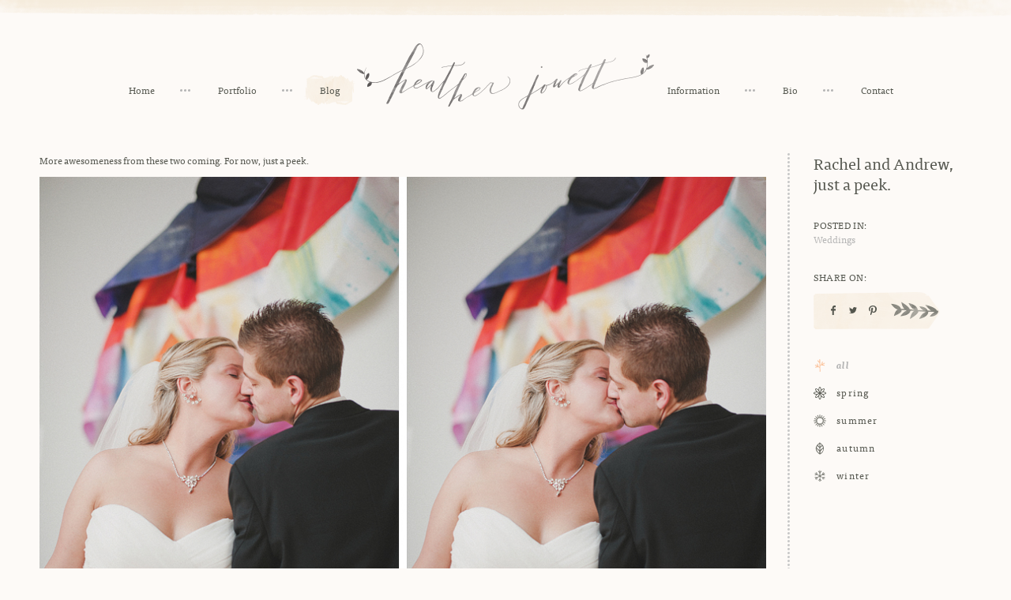

--- FILE ---
content_type: text/html; charset=UTF-8
request_url: https://heatherjowett.com/rachel-and-andrew-just-a-peek/
body_size: 16475
content:
<!DOCTYPE html>
<!--[if IE 6]>
<html id="ie6" class="ie" lang="en-US">
<![endif]-->
<!--[if IE 7]>
<html id="ie7" class="ie" lang="en-US">
<![endif]-->
<!--[if IE 8]>
<html id="ie8" class="ie" lang="en-US">
<![endif]-->
<!--[if !(IE 6) | !(IE 7) | !(IE 8)  ]><!-->
<html lang="en-US">
<!--<![endif]-->
<head>
<meta charset="UTF-8" />
<script type="text/javascript">
/* <![CDATA[ */
var gform;gform||(document.addEventListener("gform_main_scripts_loaded",function(){gform.scriptsLoaded=!0}),document.addEventListener("gform/theme/scripts_loaded",function(){gform.themeScriptsLoaded=!0}),window.addEventListener("DOMContentLoaded",function(){gform.domLoaded=!0}),gform={domLoaded:!1,scriptsLoaded:!1,themeScriptsLoaded:!1,isFormEditor:()=>"function"==typeof InitializeEditor,callIfLoaded:function(o){return!(!gform.domLoaded||!gform.scriptsLoaded||!gform.themeScriptsLoaded&&!gform.isFormEditor()||(gform.isFormEditor()&&console.warn("The use of gform.initializeOnLoaded() is deprecated in the form editor context and will be removed in Gravity Forms 3.1."),o(),0))},initializeOnLoaded:function(o){gform.callIfLoaded(o)||(document.addEventListener("gform_main_scripts_loaded",()=>{gform.scriptsLoaded=!0,gform.callIfLoaded(o)}),document.addEventListener("gform/theme/scripts_loaded",()=>{gform.themeScriptsLoaded=!0,gform.callIfLoaded(o)}),window.addEventListener("DOMContentLoaded",()=>{gform.domLoaded=!0,gform.callIfLoaded(o)}))},hooks:{action:{},filter:{}},addAction:function(o,r,e,t){gform.addHook("action",o,r,e,t)},addFilter:function(o,r,e,t){gform.addHook("filter",o,r,e,t)},doAction:function(o){gform.doHook("action",o,arguments)},applyFilters:function(o){return gform.doHook("filter",o,arguments)},removeAction:function(o,r){gform.removeHook("action",o,r)},removeFilter:function(o,r,e){gform.removeHook("filter",o,r,e)},addHook:function(o,r,e,t,n){null==gform.hooks[o][r]&&(gform.hooks[o][r]=[]);var d=gform.hooks[o][r];null==n&&(n=r+"_"+d.length),gform.hooks[o][r].push({tag:n,callable:e,priority:t=null==t?10:t})},doHook:function(r,o,e){var t;if(e=Array.prototype.slice.call(e,1),null!=gform.hooks[r][o]&&((o=gform.hooks[r][o]).sort(function(o,r){return o.priority-r.priority}),o.forEach(function(o){"function"!=typeof(t=o.callable)&&(t=window[t]),"action"==r?t.apply(null,e):e[0]=t.apply(null,e)})),"filter"==r)return e[0]},removeHook:function(o,r,t,n){var e;null!=gform.hooks[o][r]&&(e=(e=gform.hooks[o][r]).filter(function(o,r,e){return!!(null!=n&&n!=o.tag||null!=t&&t!=o.priority)}),gform.hooks[o][r]=e)}});
/* ]]> */
</script>

<meta name="viewport" content="width=device-width,initial-scale=1">
<meta name="apple-mobile-web-app-capable" content="yes">
<meta name="apple-mobile-web-app-status-bar-style" content="black">
<meta name="apple-mobile-web-app-title" content="">
<meta property="og:image" content="http://heatherjowett.com//wp-content/uploads/2011/08/Ann.Arbor_.Art_.Museum.Wedding.jpg" />
<meta property="og:title" content="Rachel and Andrew, just a peek. | Detroit Fine Wedding Photographer Heather Jowett">
<meta property="og:type" content="article" />
<meta property="og:url" content="https://heatherjowett.com/rachel-and-andrew-just-a-peek/">
<meta name="twitter:url" content="https://heatherjowett.com/rachel-and-andrew-just-a-peek/">
<meta name="twitter:title" content="Rachel and Andrew, just a peek. | Detroit Fine Wedding Photographer Heather Jowett">
<meta name="twitter:image" content="http://heatherjowett.com//wp-content/uploads/2011/08/Ann.Arbor_.Art_.Museum.Wedding.jpg">
<title>Rachel and Andrew, just a peek. - Detroit Fine Wedding Photographer Heather Jowett</title>
<link rel="profile" href="http://gmpg.org/xfn/11" />
<link rel="stylesheet" type="text/css" media="all" href="https://heatherjowett.com/wp-content/themes/jowett/css/normalize.css" />
<link rel="stylesheet" type="text/css" media="all" href="https://heatherjowett.com/wp-content/themes/jowett/css/slick.css" />
<link rel="stylesheet" type="text/css" media="all" href="https://heatherjowett.com/wp-content/themes/jowett/style.css" />
<link rel="shortcut icon" href="https://heatherjowett.com/wp-content/themes/jowett/favicon.ico?v=2">
<link rel="apple-touch-icon-precomposed" href="https://heatherjowett.com/wp-content/themes/jowett/apple-touch-icon-precomposed.png?v=2">
<link rel="pingback" href="https://heatherjowett.com/xmlrpc.php" />
<link rel="alternate" type="application/rss+xml" title="Detroit Fine Wedding Photographer Heather Jowett RSS Feed" href="https://heatherjowett.com/feed/rss/" />
<script src="//ajax.googleapis.com/ajax/libs/jquery/1.10.2/jquery.min.js"></script>
<script>!window.jQuery && document.write('<script src="https://heatherjowett.com/wp-content/themes/jowett/js/libs/jquery.1.10.2.min.js"><\/script>')</script>
<meta name='robots' content='index, follow, max-image-preview:large, max-snippet:-1, max-video-preview:-1' />
	<style>img:is([sizes="auto" i], [sizes^="auto," i]) { contain-intrinsic-size: 3000px 1500px }</style>
	
	<!-- This site is optimized with the Yoast SEO plugin v26.8 - https://yoast.com/product/yoast-seo-wordpress/ -->
	<link rel="canonical" href="https://heatherjowett.com/rachel-and-andrew-just-a-peek/" />
	<meta property="og:locale" content="en_US" />
	<meta property="og:type" content="article" />
	<meta property="og:title" content="Rachel and Andrew, just a peek. - Detroit Fine Wedding Photographer Heather Jowett" />
	<meta property="og:description" content="More awesomeness from these two coming. For now, just a peek." />
	<meta property="og:url" content="https://heatherjowett.com/rachel-and-andrew-just-a-peek/" />
	<meta property="og:site_name" content="Detroit Fine Wedding Photographer Heather Jowett" />
	<meta property="article:published_time" content="2011-08-15T03:05:06+00:00" />
	<meta property="og:image" content="http://heatherjowett.com//wp-content/uploads/2011/08/Ann.Arbor_.Art_.Museum.Wedding.jpg" />
	<meta name="author" content="Heather" />
	<meta name="twitter:card" content="summary_large_image" />
	<meta name="twitter:label1" content="Written by" />
	<meta name="twitter:data1" content="Heather" />
	<script type="application/ld+json" class="yoast-schema-graph">{"@context":"https://schema.org","@graph":[{"@type":"Article","@id":"https://heatherjowett.com/rachel-and-andrew-just-a-peek/#article","isPartOf":{"@id":"https://heatherjowett.com/rachel-and-andrew-just-a-peek/"},"author":{"name":"Heather","@id":"https://heatherjowett.com/#/schema/person/3aa00eea39e414f5ccca6a66dc53127a"},"headline":"Rachel and Andrew, just a peek.","datePublished":"2011-08-15T03:05:06+00:00","mainEntityOfPage":{"@id":"https://heatherjowett.com/rachel-and-andrew-just-a-peek/"},"wordCount":17,"commentCount":1,"publisher":{"@id":"https://heatherjowett.com/#/schema/person/3aa00eea39e414f5ccca6a66dc53127a"},"image":{"@id":"https://heatherjowett.com/rachel-and-andrew-just-a-peek/#primaryimage"},"thumbnailUrl":"http://heatherjowett.com//wp-content/uploads/2011/08/Ann.Arbor_.Art_.Museum.Wedding.jpg","articleSection":["Weddings"],"inLanguage":"en-US","potentialAction":[{"@type":"CommentAction","name":"Comment","target":["https://heatherjowett.com/rachel-and-andrew-just-a-peek/#respond"]}]},{"@type":"WebPage","@id":"https://heatherjowett.com/rachel-and-andrew-just-a-peek/","url":"https://heatherjowett.com/rachel-and-andrew-just-a-peek/","name":"Rachel and Andrew, just a peek. - Detroit Fine Wedding Photographer Heather Jowett","isPartOf":{"@id":"https://heatherjowett.com/#website"},"primaryImageOfPage":{"@id":"https://heatherjowett.com/rachel-and-andrew-just-a-peek/#primaryimage"},"image":{"@id":"https://heatherjowett.com/rachel-and-andrew-just-a-peek/#primaryimage"},"thumbnailUrl":"http://heatherjowett.com//wp-content/uploads/2011/08/Ann.Arbor_.Art_.Museum.Wedding.jpg","datePublished":"2011-08-15T03:05:06+00:00","breadcrumb":{"@id":"https://heatherjowett.com/rachel-and-andrew-just-a-peek/#breadcrumb"},"inLanguage":"en-US","potentialAction":[{"@type":"ReadAction","target":["https://heatherjowett.com/rachel-and-andrew-just-a-peek/"]}]},{"@type":"ImageObject","inLanguage":"en-US","@id":"https://heatherjowett.com/rachel-and-andrew-just-a-peek/#primaryimage","url":"http://heatherjowett.com//wp-content/uploads/2011/08/Ann.Arbor_.Art_.Museum.Wedding.jpg","contentUrl":"http://heatherjowett.com//wp-content/uploads/2011/08/Ann.Arbor_.Art_.Museum.Wedding.jpg"},{"@type":"BreadcrumbList","@id":"https://heatherjowett.com/rachel-and-andrew-just-a-peek/#breadcrumb","itemListElement":[{"@type":"ListItem","position":1,"name":"Home","item":"https://heatherjowett.com/"},{"@type":"ListItem","position":2,"name":"Blog","item":"https://heatherjowett.com/blog/"},{"@type":"ListItem","position":3,"name":"Rachel and Andrew, just a peek."}]},{"@type":"WebSite","@id":"https://heatherjowett.com/#website","url":"https://heatherjowett.com/","name":"Detroit Fine Wedding Photographer Heather Jowett","description":"Documentary Detroit Wedding Photographer Serving Michigan and Beyond.","publisher":{"@id":"https://heatherjowett.com/#/schema/person/3aa00eea39e414f5ccca6a66dc53127a"},"potentialAction":[{"@type":"SearchAction","target":{"@type":"EntryPoint","urlTemplate":"https://heatherjowett.com/?s={search_term_string}"},"query-input":{"@type":"PropertyValueSpecification","valueRequired":true,"valueName":"search_term_string"}}],"inLanguage":"en-US"},{"@type":["Person","Organization"],"@id":"https://heatherjowett.com/#/schema/person/3aa00eea39e414f5ccca6a66dc53127a","name":"Heather","image":{"@type":"ImageObject","inLanguage":"en-US","@id":"https://heatherjowett.com/#/schema/person/image/","url":"https://heatherjowett.com/wp-content/uploads/style-cloud-logos/Heather Jowett logo dark.png","contentUrl":"https://heatherjowett.com/wp-content/uploads/style-cloud-logos/Heather Jowett logo dark.png","width":1030,"height":230,"caption":"Heather"},"logo":{"@id":"https://heatherjowett.com/#/schema/person/image/"},"sameAs":["http://heatherjowett.com","@heather.jowett"],"url":"https://heatherjowett.com/author/hj_admin/"}]}</script>
	<!-- / Yoast SEO plugin. -->


<style id='wp-emoji-styles-inline-css' type='text/css'>

	img.wp-smiley, img.emoji {
		display: inline !important;
		border: none !important;
		box-shadow: none !important;
		height: 1em !important;
		width: 1em !important;
		margin: 0 0.07em !important;
		vertical-align: -0.1em !important;
		background: none !important;
		padding: 0 !important;
	}
</style>
<link rel='stylesheet' id='wp-block-library-css' href='https://heatherjowett.com/wp-includes/css/dist/block-library/style.min.css?ver=6.8.3' type='text/css' media='all' />
<style id='classic-theme-styles-inline-css' type='text/css'>
/*! This file is auto-generated */
.wp-block-button__link{color:#fff;background-color:#32373c;border-radius:9999px;box-shadow:none;text-decoration:none;padding:calc(.667em + 2px) calc(1.333em + 2px);font-size:1.125em}.wp-block-file__button{background:#32373c;color:#fff;text-decoration:none}
</style>
<link rel='stylesheet' id='style-cloud/block-editor-animations-css' href='https://heatherjowett.com/wp-content/plugins/style-cloud/dist/block-editor/index.css?ver=1.5.7' type='text/css' media='all' />
<style id='global-styles-inline-css' type='text/css'>
:root{--wp--preset--aspect-ratio--square: 1;--wp--preset--aspect-ratio--4-3: 4/3;--wp--preset--aspect-ratio--3-4: 3/4;--wp--preset--aspect-ratio--3-2: 3/2;--wp--preset--aspect-ratio--2-3: 2/3;--wp--preset--aspect-ratio--16-9: 16/9;--wp--preset--aspect-ratio--9-16: 9/16;--wp--preset--color--black: #000000;--wp--preset--color--cyan-bluish-gray: #abb8c3;--wp--preset--color--white: #ffffff;--wp--preset--color--pale-pink: #f78da7;--wp--preset--color--vivid-red: #cf2e2e;--wp--preset--color--luminous-vivid-orange: #ff6900;--wp--preset--color--luminous-vivid-amber: #fcb900;--wp--preset--color--light-green-cyan: #7bdcb5;--wp--preset--color--vivid-green-cyan: #00d084;--wp--preset--color--pale-cyan-blue: #8ed1fc;--wp--preset--color--vivid-cyan-blue: #0693e3;--wp--preset--color--vivid-purple: #9b51e0;--wp--preset--gradient--vivid-cyan-blue-to-vivid-purple: linear-gradient(135deg,rgba(6,147,227,1) 0%,rgb(155,81,224) 100%);--wp--preset--gradient--light-green-cyan-to-vivid-green-cyan: linear-gradient(135deg,rgb(122,220,180) 0%,rgb(0,208,130) 100%);--wp--preset--gradient--luminous-vivid-amber-to-luminous-vivid-orange: linear-gradient(135deg,rgba(252,185,0,1) 0%,rgba(255,105,0,1) 100%);--wp--preset--gradient--luminous-vivid-orange-to-vivid-red: linear-gradient(135deg,rgba(255,105,0,1) 0%,rgb(207,46,46) 100%);--wp--preset--gradient--very-light-gray-to-cyan-bluish-gray: linear-gradient(135deg,rgb(238,238,238) 0%,rgb(169,184,195) 100%);--wp--preset--gradient--cool-to-warm-spectrum: linear-gradient(135deg,rgb(74,234,220) 0%,rgb(151,120,209) 20%,rgb(207,42,186) 40%,rgb(238,44,130) 60%,rgb(251,105,98) 80%,rgb(254,248,76) 100%);--wp--preset--gradient--blush-light-purple: linear-gradient(135deg,rgb(255,206,236) 0%,rgb(152,150,240) 100%);--wp--preset--gradient--blush-bordeaux: linear-gradient(135deg,rgb(254,205,165) 0%,rgb(254,45,45) 50%,rgb(107,0,62) 100%);--wp--preset--gradient--luminous-dusk: linear-gradient(135deg,rgb(255,203,112) 0%,rgb(199,81,192) 50%,rgb(65,88,208) 100%);--wp--preset--gradient--pale-ocean: linear-gradient(135deg,rgb(255,245,203) 0%,rgb(182,227,212) 50%,rgb(51,167,181) 100%);--wp--preset--gradient--electric-grass: linear-gradient(135deg,rgb(202,248,128) 0%,rgb(113,206,126) 100%);--wp--preset--gradient--midnight: linear-gradient(135deg,rgb(2,3,129) 0%,rgb(40,116,252) 100%);--wp--preset--font-size--small: 13px;--wp--preset--font-size--medium: 20px;--wp--preset--font-size--large: 36px;--wp--preset--font-size--x-large: 42px;--wp--preset--spacing--20: 0.44rem;--wp--preset--spacing--30: 0.67rem;--wp--preset--spacing--40: 1rem;--wp--preset--spacing--50: 1.5rem;--wp--preset--spacing--60: 2.25rem;--wp--preset--spacing--70: 3.38rem;--wp--preset--spacing--80: 5.06rem;--wp--preset--shadow--natural: 6px 6px 9px rgba(0, 0, 0, 0.2);--wp--preset--shadow--deep: 12px 12px 50px rgba(0, 0, 0, 0.4);--wp--preset--shadow--sharp: 6px 6px 0px rgba(0, 0, 0, 0.2);--wp--preset--shadow--outlined: 6px 6px 0px -3px rgba(255, 255, 255, 1), 6px 6px rgba(0, 0, 0, 1);--wp--preset--shadow--crisp: 6px 6px 0px rgba(0, 0, 0, 1);}:where(.is-layout-flex){gap: 0.5em;}:where(.is-layout-grid){gap: 0.5em;}body .is-layout-flex{display: flex;}.is-layout-flex{flex-wrap: wrap;align-items: center;}.is-layout-flex > :is(*, div){margin: 0;}body .is-layout-grid{display: grid;}.is-layout-grid > :is(*, div){margin: 0;}:where(.wp-block-columns.is-layout-flex){gap: 2em;}:where(.wp-block-columns.is-layout-grid){gap: 2em;}:where(.wp-block-post-template.is-layout-flex){gap: 1.25em;}:where(.wp-block-post-template.is-layout-grid){gap: 1.25em;}.has-black-color{color: var(--wp--preset--color--black) !important;}.has-cyan-bluish-gray-color{color: var(--wp--preset--color--cyan-bluish-gray) !important;}.has-white-color{color: var(--wp--preset--color--white) !important;}.has-pale-pink-color{color: var(--wp--preset--color--pale-pink) !important;}.has-vivid-red-color{color: var(--wp--preset--color--vivid-red) !important;}.has-luminous-vivid-orange-color{color: var(--wp--preset--color--luminous-vivid-orange) !important;}.has-luminous-vivid-amber-color{color: var(--wp--preset--color--luminous-vivid-amber) !important;}.has-light-green-cyan-color{color: var(--wp--preset--color--light-green-cyan) !important;}.has-vivid-green-cyan-color{color: var(--wp--preset--color--vivid-green-cyan) !important;}.has-pale-cyan-blue-color{color: var(--wp--preset--color--pale-cyan-blue) !important;}.has-vivid-cyan-blue-color{color: var(--wp--preset--color--vivid-cyan-blue) !important;}.has-vivid-purple-color{color: var(--wp--preset--color--vivid-purple) !important;}.has-black-background-color{background-color: var(--wp--preset--color--black) !important;}.has-cyan-bluish-gray-background-color{background-color: var(--wp--preset--color--cyan-bluish-gray) !important;}.has-white-background-color{background-color: var(--wp--preset--color--white) !important;}.has-pale-pink-background-color{background-color: var(--wp--preset--color--pale-pink) !important;}.has-vivid-red-background-color{background-color: var(--wp--preset--color--vivid-red) !important;}.has-luminous-vivid-orange-background-color{background-color: var(--wp--preset--color--luminous-vivid-orange) !important;}.has-luminous-vivid-amber-background-color{background-color: var(--wp--preset--color--luminous-vivid-amber) !important;}.has-light-green-cyan-background-color{background-color: var(--wp--preset--color--light-green-cyan) !important;}.has-vivid-green-cyan-background-color{background-color: var(--wp--preset--color--vivid-green-cyan) !important;}.has-pale-cyan-blue-background-color{background-color: var(--wp--preset--color--pale-cyan-blue) !important;}.has-vivid-cyan-blue-background-color{background-color: var(--wp--preset--color--vivid-cyan-blue) !important;}.has-vivid-purple-background-color{background-color: var(--wp--preset--color--vivid-purple) !important;}.has-black-border-color{border-color: var(--wp--preset--color--black) !important;}.has-cyan-bluish-gray-border-color{border-color: var(--wp--preset--color--cyan-bluish-gray) !important;}.has-white-border-color{border-color: var(--wp--preset--color--white) !important;}.has-pale-pink-border-color{border-color: var(--wp--preset--color--pale-pink) !important;}.has-vivid-red-border-color{border-color: var(--wp--preset--color--vivid-red) !important;}.has-luminous-vivid-orange-border-color{border-color: var(--wp--preset--color--luminous-vivid-orange) !important;}.has-luminous-vivid-amber-border-color{border-color: var(--wp--preset--color--luminous-vivid-amber) !important;}.has-light-green-cyan-border-color{border-color: var(--wp--preset--color--light-green-cyan) !important;}.has-vivid-green-cyan-border-color{border-color: var(--wp--preset--color--vivid-green-cyan) !important;}.has-pale-cyan-blue-border-color{border-color: var(--wp--preset--color--pale-cyan-blue) !important;}.has-vivid-cyan-blue-border-color{border-color: var(--wp--preset--color--vivid-cyan-blue) !important;}.has-vivid-purple-border-color{border-color: var(--wp--preset--color--vivid-purple) !important;}.has-vivid-cyan-blue-to-vivid-purple-gradient-background{background: var(--wp--preset--gradient--vivid-cyan-blue-to-vivid-purple) !important;}.has-light-green-cyan-to-vivid-green-cyan-gradient-background{background: var(--wp--preset--gradient--light-green-cyan-to-vivid-green-cyan) !important;}.has-luminous-vivid-amber-to-luminous-vivid-orange-gradient-background{background: var(--wp--preset--gradient--luminous-vivid-amber-to-luminous-vivid-orange) !important;}.has-luminous-vivid-orange-to-vivid-red-gradient-background{background: var(--wp--preset--gradient--luminous-vivid-orange-to-vivid-red) !important;}.has-very-light-gray-to-cyan-bluish-gray-gradient-background{background: var(--wp--preset--gradient--very-light-gray-to-cyan-bluish-gray) !important;}.has-cool-to-warm-spectrum-gradient-background{background: var(--wp--preset--gradient--cool-to-warm-spectrum) !important;}.has-blush-light-purple-gradient-background{background: var(--wp--preset--gradient--blush-light-purple) !important;}.has-blush-bordeaux-gradient-background{background: var(--wp--preset--gradient--blush-bordeaux) !important;}.has-luminous-dusk-gradient-background{background: var(--wp--preset--gradient--luminous-dusk) !important;}.has-pale-ocean-gradient-background{background: var(--wp--preset--gradient--pale-ocean) !important;}.has-electric-grass-gradient-background{background: var(--wp--preset--gradient--electric-grass) !important;}.has-midnight-gradient-background{background: var(--wp--preset--gradient--midnight) !important;}.has-small-font-size{font-size: var(--wp--preset--font-size--small) !important;}.has-medium-font-size{font-size: var(--wp--preset--font-size--medium) !important;}.has-large-font-size{font-size: var(--wp--preset--font-size--large) !important;}.has-x-large-font-size{font-size: var(--wp--preset--font-size--x-large) !important;}
:where(.wp-block-post-template.is-layout-flex){gap: 1.25em;}:where(.wp-block-post-template.is-layout-grid){gap: 1.25em;}
:where(.wp-block-columns.is-layout-flex){gap: 2em;}:where(.wp-block-columns.is-layout-grid){gap: 2em;}
:root :where(.wp-block-pullquote){font-size: 1.5em;line-height: 1.6;}
</style>
<link rel='stylesheet' id='style-cloud/public-css' href='https://heatherjowett.com/wp-content/plugins/style-cloud/dist/public/index.css?ver=1.5.7' type='text/css' media='all' />
<style id='kadence-blocks-global-variables-inline-css' type='text/css'>
:root {--global-kb-font-size-sm:clamp(0.8rem, 0.73rem + 0.217vw, 0.9rem);--global-kb-font-size-md:clamp(1.1rem, 0.995rem + 0.326vw, 1.25rem);--global-kb-font-size-lg:clamp(1.75rem, 1.576rem + 0.543vw, 2rem);--global-kb-font-size-xl:clamp(2.25rem, 1.728rem + 1.63vw, 3rem);--global-kb-font-size-xxl:clamp(2.5rem, 1.456rem + 3.26vw, 4rem);--global-kb-font-size-xxxl:clamp(2.75rem, 0.489rem + 7.065vw, 6rem);}:root {--global-palette1: #3182CE;--global-palette2: #2B6CB0;--global-palette3: #1A202C;--global-palette4: #2D3748;--global-palette5: #4A5568;--global-palette6: #718096;--global-palette7: #EDF2F7;--global-palette8: #F7FAFC;--global-palette9: #ffffff;}
</style>
<script type="text/javascript" src="https://heatherjowett.com/wp-includes/js/jquery/jquery.min.js?ver=3.7.1" id="jquery-core-js"></script>
<script type="text/javascript" src="https://heatherjowett.com/wp-includes/js/jquery/jquery-migrate.min.js?ver=3.4.1" id="jquery-migrate-js"></script>
<script type="text/javascript" src="https://heatherjowett.com/wp-content/plugins/style-cloud/dist/public/index.js?ver=1.5.7" id="style-cloud/public-js"></script>
<link rel="https://api.w.org/" href="https://heatherjowett.com/wp-json/" /><link rel="alternate" title="JSON" type="application/json" href="https://heatherjowett.com/wp-json/wp/v2/posts/839" /><link rel='shortlink' href='https://heatherjowett.com/?p=839' />
<link rel="alternate" title="oEmbed (JSON)" type="application/json+oembed" href="https://heatherjowett.com/wp-json/oembed/1.0/embed?url=https%3A%2F%2Fheatherjowett.com%2Frachel-and-andrew-just-a-peek%2F" />
<link rel="alternate" title="oEmbed (XML)" type="text/xml+oembed" href="https://heatherjowett.com/wp-json/oembed/1.0/embed?url=https%3A%2F%2Fheatherjowett.com%2Frachel-and-andrew-just-a-peek%2F&#038;format=xml" />
<script src="https://heatherjowett.com/wp-content/themes/jowett/js/libs/modernizr-2.6.2-respond-1.1.0.min.js"></script>
<!--[if lt IE 9]>
<script type="text/javascript">window.location = "https://heatherjowett.com/browser-upgrade/";</script>
<![endif]-->
<script src="//use.typekit.net/vot8mrm.js"></script>
<script>try{Typekit.load();}catch(e){}</script>
<script>
  (function(i,s,o,g,r,a,m){i['GoogleAnalyticsObject']=r;i[r]=i[r]||function(){
  (i[r].q=i[r].q||[]).push(arguments)},i[r].l=1*new Date();a=s.createElement(o),
  m=s.getElementsByTagName(o)[0];a.async=1;a.src=g;m.parentNode.insertBefore(a,m)
  })(window,document,'script','//www.google-analytics.com/analytics.js','ga');

  ga('create', 'UA-20580805-1', 'auto');
  ga('send', 'pageview');

</script>

<meta name="generator" content="WP Rocket 3.18.3" data-wpr-features="wpr_desktop" /></head>
<body class="wp-singular post-template-default single single-post postid-839 single-format-standard wp-custom-logo wp-theme-jowett"><div data-rocket-location-hash="398b9ed9234fb4b30da8098e9aca2edb" id="container">
	<div data-rocket-location-hash="d3580171be55c4d6950f24ce92d85ee2" class="mobile-nav">
		<ul class="clean inline">
						<li  class="home-nav">
				<a href="https://heatherjowett.com">Home</a>
			</li>
			<li  class="port-nav">
				<a href="https://heatherjowett.com/portfolio/">Portfolio</a>
			</li>
			<li class="blog-nav">
								<a href="https://heatherjowett.com/season/all/">Blog</a>
							</li>
									<li  class="info-nav">
				<a href="https://heatherjowett.com/information/">Information</a>
			</li>
			<li  class="bio-nav">
				<a href="https://heatherjowett.com/bio/">Bio</a>
			</li>
			<li  class="contact-nav">
				<a href="https://heatherjowett.com/contact/">Contact</a>
			</li>
					</ul>
	</div>
		<header data-rocket-location-hash="8b73ba508ff8eb60d48b29e288193462" class="center">
		<div data-rocket-location-hash="981734ee1208ef87f9e6b206ca918378" class="inner rel">
			<a class="logo">
				<img src="https://heatherjowett.com/wp-content/themes/jowett/images/jowett-logo@2x.png" alt="Detroit Fine Wedding Photographer Heather Jowett" class="full" />
			</a>
			<ul class="nav-left nav clean inline">
							<li  class="home-nav">
				<a href="https://heatherjowett.com">Home</a>
			</li>
			<li  class="port-nav">
				<a href="https://heatherjowett.com/portfolio/">Portfolio</a>
			</li>
			<li class="blog-nav">
								<a href="https://heatherjowett.com/season/all/">Blog</a>
							</li>
						</ul>
			<ul class="nav-right nav clean inline">
							<li  class="info-nav">
				<a href="https://heatherjowett.com/information/">Information</a>
			</li>
			<li  class="bio-nav">
				<a href="https://heatherjowett.com/bio/">Bio</a>
			</li>
			<li  class="contact-nav">
				<a href="https://heatherjowett.com/contact/">Contact</a>
			</li>
						</ul>
			<a class="nav-toggle">Toggle Navigation</a>
		</div>
	</header>
		<div data-rocket-location-hash="166aaa6c3a1854e3a5318119bad3e79d" id="main" role="main">
		<div data-rocket-location-hash="f1be8548919128e13ee19bd0f1c2b094" class="inner clearfix blog-wrap">
			<div class="blog-right fright">
				<div class="post-title sidebar-section">Rachel and Andrew, just a peek.</div>
				<div class="post-cats sidebar-section">
					<div class="sidebar-label upper space">Posted In:</div>
					<div class="sidebar-text"><a href="https://heatherjowett.com/category/wedding/" rel="category tag">Weddings</a></div>
				</div>
				<div class="post-share sidebar-section">
					<div class="sidebar-label upper space">Share On:</div>
					<div class="sidebar-text">
												<ul class="post-share-list gform_button clean inline">
							<li class="share-facebook share-link">
					  			<a href="http://www.facebook.com/sharer.php?u=https://heatherjowett.com/rachel-and-andrew-just-a-peek/&t=Rachel and Andrew, just a peek." target="blank">
<svg version="1.1" id="Layer_1" xmlns="http://www.w3.org/2000/svg" xmlns:xlink="http://www.w3.org/1999/xlink" x="0px" y="0px"
	 width="10px" height="12px" viewBox="0 0 10 12" enable-background="new 0 0 10 12" xml:space="preserve">
<path fill="#54564E" d="M3.721,4.137V3c0-1.668,1.15-3,2.563-3H8v2.255H6.284c-0.204,0-0.424,0.312-0.424,0.706v1.175H8v2.294H5.86
	v5.57h-2.14v-5.57H2V4.137H3.721z"/>
</svg>
					  			</a>
					  		</li>
					  		<li class="share-twitter share-link">
					  			<a href="http://twitter.com/home?status=Rachel and Andrew, just a peek. https://heatherjowett.com/rachel-and-andrew-just-a-peek/" title="Click to send this page to Twitter!" target="_blank">
<svg version="1.1" id="Layer_1" xmlns="http://www.w3.org/2000/svg" xmlns:xlink="http://www.w3.org/1999/xlink" x="0px" y="0px"
	 width="10px" height="12px" viewBox="0 0 10 12" enable-background="new 0 0 10 12" xml:space="preserve">
<path fill="#54564E" d="M8.978,4.008c0,0.067,0,0.15,0,0.234C8.978,6.938,6.915,10,3.149,10C1.992,10,0.92,9.667,0,9.081
	c0.153,0.017,0.324,0.017,0.496,0.017c0.953,0,1.837-0.304,2.536-0.854C2.127,8.227,1.378,7.642,1.124,6.836
	c0.138,0.036,0.239,0.051,0.375,0.051c0.203,0,0.375-0.032,0.544-0.066C1.106,6.619,0.391,5.816,0.391,4.845c0,0,0,0,0-0.018
	c0.272,0.134,0.58,0.237,0.953,0.237C0.766,4.712,0.425,4.091,0.425,3.389c0-0.385,0.103-0.721,0.272-1.021
	C1.72,3.606,3.219,4.411,4.922,4.475C4.889,4.343,4.872,4.174,4.872,4.041C4.872,2.919,5.79,2,6.915,2
	c0.612,0,1.124,0.25,1.497,0.637c0.464-0.067,0.923-0.268,1.316-0.47C9.555,2.618,9.25,3.004,8.822,3.272
	C9.25,3.22,9.643,3.104,10,2.955C9.729,3.341,9.367,3.707,8.978,4.008z"/>
</svg>
					  			</a>
					  		</li>
					  		<li class="share-pinterest share-link">
					  								  			<a href="http://pinterest.com/pin/create/button/?url=https%3A%2F%2Fheatherjowett.com%2Frachel-and-andrew-just-a-peek%2F&media=http%3A%2F%2Fheatherjowett.com%2F%2Fwp-content%2Fuploads%2F2011%2F08%2FAnn.Arbor_.Art_.Museum.Wedding.jpg&description=Rachel+and+Andrew%2C+just+a+peek.+%7C+Heather+Jowett" class="pin-it-button" count-layout="horizontal" target="_blank">
<svg version="1.1" id="Layer_1" xmlns="http://www.w3.org/2000/svg" xmlns:xlink="http://www.w3.org/1999/xlink" x="0px" y="0px"
	 width="10px" height="12px" viewBox="0 0 10 12" enable-background="new 0 0 10 12" xml:space="preserve">
<path fill="#54564E" d="M4.568,8.688c-0.146-0.107-0.215-0.47-0.41-0.33C3.853,9.606,3.48,11.046,2.907,12H2.051h0.036
	c-0.125-0.485-0.052-1.476,0.037-1.978c0.211-1.217,0.982-2.879,0.982-4.097c0-0.536-0.304-1.093-0.198-1.682
	c0.163-1.11,1.75-2.098,2.302-0.852C5.854,4.833,3.853,6.587,4.96,7.593c0.214,0.208,0.786,0.328,1.249,0.259
	c2.266-0.45,2.604-5.118,0.714-6.194C4.227,0.078,1.177,2.51,1.444,5.006c0.108,0.956,1.162,1.478,0.287,2.327
	C0.481,6.847,0,5.962,0,4.538c0.036-2.95,2.873-4.86,6.011-4.493C8.047,0.271,9.762,1.85,9.972,3.653
	c0.163,1.614-0.37,3.643-1.585,4.633C7.528,9.016,5.603,9.468,4.568,8.688z"/>
</svg>
											  		
						  		</a>
					  		</li>
						</ul>
					  							</div>
				</div>
				<div class="post-season sidebar-section">
					<div class="season-nav">
																		<ul class="clean">
																							<li class="current-term season-term">
									<a href="https://heatherjowett.com/season/all/">
										<span class="cat-icon">
											<img class="grey-icon" src="https://heatherjowett.com/wp-content/uploads/2015/04/all1.svg" alt="All"/>
											<img class="color-icon" src="https://heatherjowett.com/wp-content/uploads/2015/04/all2.svg" alt="All"/>
										</span>
										<span class="season-name">All</span>
									</a>
								</li>																<li class="season-term">
									<a href="https://heatherjowett.com/season/spring/">
										<span class="cat-icon">
											<img class="grey-icon" src="https://heatherjowett.com/wp-content/uploads/2015/02/spring-icon-grey.svg" alt="Spring"/>
											<img class="color-icon" src="https://heatherjowett.com/wp-content/uploads/2015/02/spring-icon-orange.svg" alt="Spring"/>
										</span>
										<span class="season-name">Spring</span>
									</a>
								</li>																<li class="season-term">
									<a href="https://heatherjowett.com/season/summer/">
										<span class="cat-icon">
											<img class="grey-icon" src="https://heatherjowett.com/wp-content/uploads/2015/04/summer1.svg" alt="Summer"/>
											<img class="color-icon" src="https://heatherjowett.com/wp-content/uploads/2015/04/summer2.svg" alt="Summer"/>
										</span>
										<span class="season-name">Summer</span>
									</a>
								</li>																<li class="season-term">
									<a href="https://heatherjowett.com/season/autumn/">
										<span class="cat-icon">
											<img class="grey-icon" src="https://heatherjowett.com/wp-content/uploads/2015/04/fall1.svg" alt="Autumn"/>
											<img class="color-icon" src="https://heatherjowett.com/wp-content/uploads/2015/04/fall2.svg" alt="Autumn"/>
										</span>
										<span class="season-name">Autumn</span>
									</a>
								</li>																<li class="season-term">
									<a href="https://heatherjowett.com/season/winter/">
										<span class="cat-icon">
											<img class="grey-icon" src="https://heatherjowett.com/wp-content/uploads/2015/04/winter1.svg" alt="Winter"/>
											<img class="color-icon" src="https://heatherjowett.com/wp-content/uploads/2015/04/winter2.svg" alt="Winter"/>
										</span>
										<span class="season-name">Winter</span>
									</a>
								</li>						</ul>
					</div>
				</div>
			</div>
			<div class="blog-left fleft">
				<div class="post-content">
					<p>More awesomeness from these two coming.  For now, just a peek.</p>
<p><a href="http://heatherjowett.com//wp-content/uploads/2011/08/Ann.Arbor_.Art_.Museum.Wedding.jpg"><img fetchpriority="high" decoding="async" src="http://heatherjowett.com//wp-content/uploads/2011/08/Ann.Arbor_.Art_.Museum.Wedding.jpg" alt="Ann Arbor Art Museum Wedding Photography Photographer Michigan" title="Ann.Arbor.Art.Museum.Wedding" width="930" height="691" class="aligncenter size-full wp-image-841" /></a></p>
				</div>
				<div class="post-comments">
					<div class="post-share mobile-share sidebar-section">
						<div class="sidebar-label upper space">Share On:</div>
						<div class="sidebar-text">
													<ul class="post-share-list gform_button clean inline">
							<li class="share-facebook share-link">
					  			<a href="http://www.facebook.com/sharer.php?u=https://heatherjowett.com/rachel-and-andrew-just-a-peek/&t=Rachel and Andrew, just a peek." target="blank">
<svg version="1.1" id="Layer_1" xmlns="http://www.w3.org/2000/svg" xmlns:xlink="http://www.w3.org/1999/xlink" x="0px" y="0px"
	 width="10px" height="12px" viewBox="0 0 10 12" enable-background="new 0 0 10 12" xml:space="preserve">
<path fill="#54564E" d="M3.721,4.137V3c0-1.668,1.15-3,2.563-3H8v2.255H6.284c-0.204,0-0.424,0.312-0.424,0.706v1.175H8v2.294H5.86
	v5.57h-2.14v-5.57H2V4.137H3.721z"/>
</svg>
					  			</a>
					  		</li>
					  		<li class="share-twitter share-link">
					  			<a href="http://twitter.com/home?status=Rachel and Andrew, just a peek. https://heatherjowett.com/rachel-and-andrew-just-a-peek/" title="Click to send this page to Twitter!" target="_blank">
<svg version="1.1" id="Layer_1" xmlns="http://www.w3.org/2000/svg" xmlns:xlink="http://www.w3.org/1999/xlink" x="0px" y="0px"
	 width="10px" height="12px" viewBox="0 0 10 12" enable-background="new 0 0 10 12" xml:space="preserve">
<path fill="#54564E" d="M8.978,4.008c0,0.067,0,0.15,0,0.234C8.978,6.938,6.915,10,3.149,10C1.992,10,0.92,9.667,0,9.081
	c0.153,0.017,0.324,0.017,0.496,0.017c0.953,0,1.837-0.304,2.536-0.854C2.127,8.227,1.378,7.642,1.124,6.836
	c0.138,0.036,0.239,0.051,0.375,0.051c0.203,0,0.375-0.032,0.544-0.066C1.106,6.619,0.391,5.816,0.391,4.845c0,0,0,0,0-0.018
	c0.272,0.134,0.58,0.237,0.953,0.237C0.766,4.712,0.425,4.091,0.425,3.389c0-0.385,0.103-0.721,0.272-1.021
	C1.72,3.606,3.219,4.411,4.922,4.475C4.889,4.343,4.872,4.174,4.872,4.041C4.872,2.919,5.79,2,6.915,2
	c0.612,0,1.124,0.25,1.497,0.637c0.464-0.067,0.923-0.268,1.316-0.47C9.555,2.618,9.25,3.004,8.822,3.272
	C9.25,3.22,9.643,3.104,10,2.955C9.729,3.341,9.367,3.707,8.978,4.008z"/>
</svg>
					  			</a>
					  		</li>
					  		<li class="share-pinterest share-link">
					  								  			<a href="http://pinterest.com/pin/create/button/?url=https%3A%2F%2Fheatherjowett.com%2Frachel-and-andrew-just-a-peek%2F&media=http%3A%2F%2Fheatherjowett.com%2F%2Fwp-content%2Fuploads%2F2011%2F08%2FAnn.Arbor_.Art_.Museum.Wedding.jpg&description=Rachel+and+Andrew%2C+just+a+peek.+%7C+Heather+Jowett" class="pin-it-button" count-layout="horizontal" target="_blank">
<svg version="1.1" id="Layer_1" xmlns="http://www.w3.org/2000/svg" xmlns:xlink="http://www.w3.org/1999/xlink" x="0px" y="0px"
	 width="10px" height="12px" viewBox="0 0 10 12" enable-background="new 0 0 10 12" xml:space="preserve">
<path fill="#54564E" d="M4.568,8.688c-0.146-0.107-0.215-0.47-0.41-0.33C3.853,9.606,3.48,11.046,2.907,12H2.051h0.036
	c-0.125-0.485-0.052-1.476,0.037-1.978c0.211-1.217,0.982-2.879,0.982-4.097c0-0.536-0.304-1.093-0.198-1.682
	c0.163-1.11,1.75-2.098,2.302-0.852C5.854,4.833,3.853,6.587,4.96,7.593c0.214,0.208,0.786,0.328,1.249,0.259
	c2.266-0.45,2.604-5.118,0.714-6.194C4.227,0.078,1.177,2.51,1.444,5.006c0.108,0.956,1.162,1.478,0.287,2.327
	C0.481,6.847,0,5.962,0,4.538c0.036-2.95,2.873-4.86,6.011-4.493C8.047,0.271,9.762,1.85,9.972,3.653
	c0.163,1.614-0.37,3.643-1.585,4.633C7.528,9.016,5.603,9.468,4.568,8.688z"/>
</svg>
											  		
						  		</a>
					  		</li>
						</ul>
					  								</div>
					</div>
					    <div id="comments" class="rel clearfix">
                    <div class="comment-form-wrap clearfix">
	    <div class="comment-left fleft">
	    		<div id="respond" class="comment-respond">
		<h3 id="reply-title" class="comment-reply-title"> <small><a rel="nofollow" id="cancel-comment-reply-link" href="/rachel-and-andrew-just-a-peek/#respond" style="display:none;">Cancel reply</a></small></h3><form action="https://heatherjowett.com/wp-comments-post.php" method="post" id="commentform" class="comment-form"><p class="comment-notes"><span id="email-notes">Your email address will not be published.</span> <span class="required-field-message">Required fields are marked <span class="required">*</span></span></p><div class="form-row"><label for="comment" class="gfield_label">Comment</label><textarea id="comment" class="medium" name="comment" cols="45" rows="8" aria-required="true"  placeholder=""></textarea></div><div class="form-row"><label for="author" class="gfield_label">Name<span class="required">*</span></label> <input id="author" class="medium" name="author" placeholder="" type="text" value="" size="30" aria-required='true' /></div>
<div class="form-row"><label for="email" class="gfield_label">Email<span class="required">*</span></label> <input id="email" class="medium" name="email" placeholder="" type="email" value="" size="30" aria-required='true' /></div>
<p class="form-submit"><input name="submit" type="submit" id="submit" class="submit" value="Submit" /> <input type='hidden' name='comment_post_ID' value='839' id='comment_post_ID' />
<input type='hidden' name='comment_parent' id='comment_parent' value='0' />
</p><p style="display: none;"><input type="hidden" id="akismet_comment_nonce" name="akismet_comment_nonce" value="1c3b608115" /></p><p style="display: none !important;" class="akismet-fields-container" data-prefix="ak_"><label>&#916;<textarea name="ak_hp_textarea" cols="45" rows="8" maxlength="100"></textarea></label><input type="hidden" id="ak_js_1" name="ak_js" value="22"/><script>document.getElementById( "ak_js_1" ).setAttribute( "value", ( new Date() ).getTime() );</script></p></form>	</div><!-- #respond -->
		    </div>
	    <div class="comment-wrap comment-right fright">
		    		    <ul class="commentlist clean">
		      	<li class="comment clearfix rel" id="li-comment-263">
			<div class="comment-meta">
			<div class="comment-author orange upper space">
				Rachel Gribas			</div>
		</div>
		<div class="comment-body italic">
			<p>I love them.  Great work, but of course you do nothing less.  We are so glad you were part of our day.  We can&#8217;t wait for the rest!</p>
		</div>
	</li><!-- #comment-## -->
		    </ul>
				    </div>
    </div><!-- .comment-wrap -->
        </div>
    <div class="clearfix"></div>
    </div><!-- #comments -->
   
				</div>
			</div>
		</div>
	</div>
	<footer data-rocket-location-hash="5e10607ff7fe84c74a7bb261b709a4a2" class="lt-grey-texture">
		<div data-rocket-location-hash="bef2fd30c407c55f834ebb30bf301ceb" class="footer-wrap grey-texture rel">
			<div data-rocket-location-hash="96ae4f167841acc41261be1fbf1d4956" class="footer-top clearfix inner">
								<div class="footer-top-left fleft">
					<div class="footer-pad">
												<div class="footer-label serif space">I would love to talk to you</div>
												<a class="arrow-button" href="https://heatherjowett.com/contact/">start a conversation</a>
					</div>
				</div>
				<div class="footer-top-right fright">
					<div class="footer-pad">
												<div class="footer-label serif space">Keep in touch</div>
																		<div class="signup-text">
							<p>Sign up to hear about print sales, and other exciting news!</p>
						</div>
												<div class="signup-form clearfix">
							
                <div class='gf_browser_unknown gform_wrapper gform_legacy_markup_wrapper gform-theme--no-framework' data-form-theme='legacy' data-form-index='0' id='gform_wrapper_1' ><div id='gf_1' class='gform_anchor' tabindex='-1'></div><form method='post' enctype='multipart/form-data' target='gform_ajax_frame_1' id='gform_1'  action='/rachel-and-andrew-just-a-peek/#gf_1' data-formid='1' novalidate>
                        <div class='gform-body gform_body'><ul id='gform_fields_1' class='gform_fields top_label form_sublabel_below description_below validation_below'><li id="field_1_4" class="gfield gfield--type-honeypot gform_validation_container field_sublabel_below gfield--has-description field_description_below field_validation_below gfield_visibility_visible"  ><label class='gfield_label gform-field-label' for='input_1_4'>Comments</label><div class='ginput_container'><input name='input_4' id='input_1_4' type='text' value='' autocomplete='new-password'/></div><div class='gfield_description' id='gfield_description_1_4'>This field is for validation purposes and should be left unchanged.</div></li><li id="field_1_1" class="gfield gfield--type-text gfield_contains_required field_sublabel_below gfield--no-description field_description_below field_validation_below gfield_visibility_visible"  ><label class='gfield_label gform-field-label' for='input_1_1'>Name<span class="gfield_required"><span class="gfield_required gfield_required_asterisk">*</span></span></label><div class='ginput_container ginput_container_text'><input name='input_1' id='input_1_1' type='text' value='' class='medium'   tabindex='10' placeholder='Name*' aria-required="true" aria-invalid="false"   /></div></li><li id="field_1_3" class="gfield gfield--type-email gfield_contains_required field_sublabel_below gfield--no-description field_description_below field_validation_below gfield_visibility_visible"  ><label class='gfield_label gform-field-label' for='input_1_3'>Email<span class="gfield_required"><span class="gfield_required gfield_required_asterisk">*</span></span></label><div class='ginput_container ginput_container_email'>
                            <input name='input_3' id='input_1_3' type='email' value='' class='medium' tabindex='11'  placeholder='Email*' aria-required="true" aria-invalid="false"  />
                        </div></li></ul></div>
        <div class='gform-footer gform_footer top_label'> <input type='submit' id='gform_submit_button_1' class='gform_button button' onclick='gform.submission.handleButtonClick(this);' data-submission-type='submit' value='send' tabindex='12' /> <input type='hidden' name='gform_ajax' value='form_id=1&amp;title=&amp;description=&amp;tabindex=10&amp;theme=legacy&amp;hash=a5da1b4eca2e7fb6d5a59a3919601e08' />
            <input type='hidden' class='gform_hidden' name='gform_submission_method' data-js='gform_submission_method_1' value='iframe' />
            <input type='hidden' class='gform_hidden' name='gform_theme' data-js='gform_theme_1' id='gform_theme_1' value='legacy' />
            <input type='hidden' class='gform_hidden' name='gform_style_settings' data-js='gform_style_settings_1' id='gform_style_settings_1' value='' />
            <input type='hidden' class='gform_hidden' name='is_submit_1' value='1' />
            <input type='hidden' class='gform_hidden' name='gform_submit' value='1' />
            
            <input type='hidden' class='gform_hidden' name='gform_unique_id' value='' />
            <input type='hidden' class='gform_hidden' name='state_1' value='WyJbXSIsImJkYzBhNmIwZjRlYzExMmI4YThkZTZiZjU5ZmE3ZWEzIl0=' />
            <input type='hidden' autocomplete='off' class='gform_hidden' name='gform_target_page_number_1' id='gform_target_page_number_1' value='0' />
            <input type='hidden' autocomplete='off' class='gform_hidden' name='gform_source_page_number_1' id='gform_source_page_number_1' value='1' />
            <input type='hidden' name='gform_field_values' value='' />
            
        </div>
                        <p style="display: none !important;" class="akismet-fields-container" data-prefix="ak_"><label>&#916;<textarea name="ak_hp_textarea" cols="45" rows="8" maxlength="100"></textarea></label><input type="hidden" id="ak_js_2" name="ak_js" value="218"/><script>document.getElementById( "ak_js_2" ).setAttribute( "value", ( new Date() ).getTime() );</script></p></form>
                        </div>
		                <iframe style='display:none;width:0px;height:0px;' src='about:blank' name='gform_ajax_frame_1' id='gform_ajax_frame_1' title='This iframe contains the logic required to handle Ajax powered Gravity Forms.'></iframe>
		                <script type="text/javascript">
/* <![CDATA[ */
 gform.initializeOnLoaded( function() {gformInitSpinner( 1, 'https://heatherjowett.com/wp-content/themes/jowett/images/loader1.gif', true );jQuery('#gform_ajax_frame_1').on('load',function(){var contents = jQuery(this).contents().find('*').html();var is_postback = contents.indexOf('GF_AJAX_POSTBACK') >= 0;if(!is_postback){return;}var form_content = jQuery(this).contents().find('#gform_wrapper_1');var is_confirmation = jQuery(this).contents().find('#gform_confirmation_wrapper_1').length > 0;var is_redirect = contents.indexOf('gformRedirect(){') >= 0;var is_form = form_content.length > 0 && ! is_redirect && ! is_confirmation;var mt = parseInt(jQuery('html').css('margin-top'), 10) + parseInt(jQuery('body').css('margin-top'), 10) + 100;if(is_form){jQuery('#gform_wrapper_1').html(form_content.html());if(form_content.hasClass('gform_validation_error')){jQuery('#gform_wrapper_1').addClass('gform_validation_error');} else {jQuery('#gform_wrapper_1').removeClass('gform_validation_error');}setTimeout( function() { /* delay the scroll by 50 milliseconds to fix a bug in chrome */ jQuery(document).scrollTop(jQuery('#gform_wrapper_1').offset().top - mt); }, 50 );if(window['gformInitDatepicker']) {gformInitDatepicker();}if(window['gformInitPriceFields']) {gformInitPriceFields();}var current_page = jQuery('#gform_source_page_number_1').val();gformInitSpinner( 1, 'https://heatherjowett.com/wp-content/themes/jowett/images/loader1.gif', true );jQuery(document).trigger('gform_page_loaded', [1, current_page]);window['gf_submitting_1'] = false;}else if(!is_redirect){var confirmation_content = jQuery(this).contents().find('.GF_AJAX_POSTBACK').html();if(!confirmation_content){confirmation_content = contents;}jQuery('#gform_wrapper_1').replaceWith(confirmation_content);jQuery(document).scrollTop(jQuery('#gf_1').offset().top - mt);jQuery(document).trigger('gform_confirmation_loaded', [1]);window['gf_submitting_1'] = false;wp.a11y.speak(jQuery('#gform_confirmation_message_1').text());}else{jQuery('#gform_1').append(contents);if(window['gformRedirect']) {gformRedirect();}}jQuery(document).trigger("gform_pre_post_render", [{ formId: "1", currentPage: "current_page", abort: function() { this.preventDefault(); } }]);        if (event && event.defaultPrevented) {                return;        }        const gformWrapperDiv = document.getElementById( "gform_wrapper_1" );        if ( gformWrapperDiv ) {            const visibilitySpan = document.createElement( "span" );            visibilitySpan.id = "gform_visibility_test_1";            gformWrapperDiv.insertAdjacentElement( "afterend", visibilitySpan );        }        const visibilityTestDiv = document.getElementById( "gform_visibility_test_1" );        let postRenderFired = false;        function triggerPostRender() {            if ( postRenderFired ) {                return;            }            postRenderFired = true;            gform.core.triggerPostRenderEvents( 1, current_page );            if ( visibilityTestDiv ) {                visibilityTestDiv.parentNode.removeChild( visibilityTestDiv );            }        }        function debounce( func, wait, immediate ) {            var timeout;            return function() {                var context = this, args = arguments;                var later = function() {                    timeout = null;                    if ( !immediate ) func.apply( context, args );                };                var callNow = immediate && !timeout;                clearTimeout( timeout );                timeout = setTimeout( later, wait );                if ( callNow ) func.apply( context, args );            };        }        const debouncedTriggerPostRender = debounce( function() {            triggerPostRender();        }, 200 );        if ( visibilityTestDiv && visibilityTestDiv.offsetParent === null ) {            const observer = new MutationObserver( ( mutations ) => {                mutations.forEach( ( mutation ) => {                    if ( mutation.type === 'attributes' && visibilityTestDiv.offsetParent !== null ) {                        debouncedTriggerPostRender();                        observer.disconnect();                    }                });            });            observer.observe( document.body, {                attributes: true,                childList: false,                subtree: true,                attributeFilter: [ 'style', 'class' ],            });        } else {            triggerPostRender();        }    } );} ); 
/* ]]> */
</script>
						</div>
					</div>
				</div>
							</div>
			<div data-rocket-location-hash="549d8581fb1cb78f8c41257cdfe12ac8" class="footer-bottom rel clearfix">
				<div class="inner clearfix rel">
					<ul class="footer-social clean inline">
												<li>
							<a href="http://www.facebook.com/heatherjowettphotography">
								<span class="social-icon">
									<svg version="1.1" id="Layer_1" xmlns="http://www.w3.org/2000/svg" xmlns:xlink="http://www.w3.org/1999/xlink" x="0px" y="0px"
	 width="10px" height="12px" viewBox="0 0 10 12" enable-background="new 0 0 10 12" xml:space="preserve">
<path fill="#54564E" d="M3.721,4.137V3c0-1.668,1.15-3,2.563-3H8v2.255H6.284c-0.204,0-0.424,0.312-0.424,0.706v1.175H8v2.294H5.86
	v5.57h-2.14v-5.57H2V4.137H3.721z"/>
</svg>
								</span>
								<span class="footer-social-text">Facebook</span>
							</a>
						</li>
																								<li>
							<a href="http://instagram.com/heather.jowett">
								<span class="social-icon">
									<svg version="1.1" id="Layer_1" xmlns="http://www.w3.org/2000/svg" xmlns:xlink="http://www.w3.org/1999/xlink" x="0px" y="0px"
	 width="10px" height="12px" viewBox="0 0 10 12" enable-background="new 0 0 10 12" xml:space="preserve">
<path fill-rule="evenodd" clip-rule="evenodd" fill="#54564E" d="M1.284,1h7.433C9.424,1,10,1.578,10,2.282v7.433
	c0,0.709-0.576,1.284-1.283,1.284H1.284C0.577,10.999,0,10.424,0,9.715V2.282C0,1.578,0.577,1,1.284,1L1.284,1z M7.285,2.109
	c-0.248,0-0.449,0.203-0.449,0.452v1.077c0,0.249,0.201,0.45,0.449,0.45h1.129c0.248,0,0.451-0.202,0.451-0.45V2.562
	c0-0.249-0.203-0.452-0.451-0.452H7.285L7.285,2.109z M8.869,5.229H7.99c0.084,0.272,0.127,0.559,0.127,0.857
	c0,1.663-1.391,3.011-3.107,3.011c-1.716,0-3.107-1.348-3.107-3.011c0-0.298,0.044-0.585,0.126-0.857H1.111v4.224
	c0,0.22,0.18,0.396,0.398,0.396h6.964c0.219,0,0.396-0.177,0.396-0.396V5.229L8.869,5.229z M5.01,4.033
	c-1.109,0-2.008,0.873-2.008,1.946c0,1.076,0.899,1.945,2.008,1.945s2.008-0.869,2.008-1.945C7.018,4.905,6.119,4.033,5.01,4.033z"
	/>
</svg>
								</span>
								<span class="footer-social-text">Instagram</span>
							</a>
						</li>
																							</ul>
					<span class="footer-credit">
						<a class="grey" href="https://heatherjowett.com/wp-login.php" target="_blank">Copyright</a> 2026 Heather Jowett<span class="footer-sep"></span>Site by <a href="http://2ndcreative.com" taget="_blank" class="grey">Second Street Creative</a>
					</span>
					<a class="arrow-button" href="https://heatherjowett.com/contact/">start a conversation</a>
				</div>
			</div>
		</div>
	</footer>
	<a class="back-to-top">Back to Top</a>
	
</div> <!--! end of #container -->
<script src="https://heatherjowett.com/wp-content/themes/jowett/js/plugins.js"></script>
<script src="https://heatherjowett.com/wp-content/themes/jowett/js/script.js"></script>
<script src="https://heatherjowett.com/wp-content/themes/jowett/js/libs/no-image.js"></script>
<!-- end scripts-->
<!-- Global site tag (gtag.js) - Google Analytics -->
<script async src="https://www.googletagmanager.com/gtag/js?id=UA-61399127-1"></script>
<script>
  window.dataLayer = window.dataLayer || [];
  function gtag(){dataLayer.push(arguments);}
  gtag('js', new Date());

  gtag('config', 'UA-61399127-1');
</script>
<script type="speculationrules">
{"prefetch":[{"source":"document","where":{"and":[{"href_matches":"\/*"},{"not":{"href_matches":["\/wp-*.php","\/wp-admin\/*","\/wp-content\/uploads\/*","\/wp-content\/*","\/wp-content\/plugins\/*","\/wp-content\/themes\/jowett\/*","\/*\\?(.+)"]}},{"not":{"selector_matches":"a[rel~=\"nofollow\"]"}},{"not":{"selector_matches":".no-prefetch, .no-prefetch a"}}]},"eagerness":"conservative"}]}
</script>
<script type="text/javascript" src="https://heatherjowett.com/wp-includes/js/comment-reply.min.js?ver=6.8.3" id="comment-reply-js" async="async" data-wp-strategy="async"></script>
<script defer type="text/javascript" src="https://heatherjowett.com/wp-content/plugins/akismet/_inc/akismet-frontend.js?ver=1762991390" id="akismet-frontend-js"></script>
<script type="text/javascript" src="https://heatherjowett.com/wp-includes/js/dist/dom-ready.min.js?ver=f77871ff7694fffea381" id="wp-dom-ready-js"></script>
<script type="text/javascript" src="https://heatherjowett.com/wp-includes/js/dist/hooks.min.js?ver=4d63a3d491d11ffd8ac6" id="wp-hooks-js"></script>
<script type="text/javascript" src="https://heatherjowett.com/wp-includes/js/dist/i18n.min.js?ver=5e580eb46a90c2b997e6" id="wp-i18n-js"></script>
<script type="text/javascript" id="wp-i18n-js-after">
/* <![CDATA[ */
wp.i18n.setLocaleData( { 'text direction\u0004ltr': [ 'ltr' ] } );
wp.i18n.setLocaleData( { 'text direction\u0004ltr': [ 'ltr' ] } );
/* ]]> */
</script>
<script type="text/javascript" src="https://heatherjowett.com/wp-includes/js/dist/a11y.min.js?ver=3156534cc54473497e14" id="wp-a11y-js"></script>
<script type="text/javascript" defer='defer' src="https://heatherjowett.com/wp-content/plugins/gravityforms/js/jquery.json.min.js?ver=2.9.22" id="gform_json-js"></script>
<script type="text/javascript" id="gform_gravityforms-js-extra">
/* <![CDATA[ */
var gform_i18n = {"datepicker":{"days":{"monday":"Mo","tuesday":"Tu","wednesday":"We","thursday":"Th","friday":"Fr","saturday":"Sa","sunday":"Su"},"months":{"january":"January","february":"February","march":"March","april":"April","may":"May","june":"June","july":"July","august":"August","september":"September","october":"October","november":"November","december":"December"},"firstDay":1,"iconText":"Select date"}};
var gf_legacy_multi = [];
var gform_gravityforms = {"strings":{"invalid_file_extension":"This type of file is not allowed. Must be one of the following:","delete_file":"Delete this file","in_progress":"in progress","file_exceeds_limit":"File exceeds size limit","illegal_extension":"This type of file is not allowed.","max_reached":"Maximum number of files reached","unknown_error":"There was a problem while saving the file on the server","currently_uploading":"Please wait for the uploading to complete","cancel":"Cancel","cancel_upload":"Cancel this upload","cancelled":"Cancelled","error":"Error","message":"Message"},"vars":{"images_url":"https:\/\/heatherjowett.com\/wp-content\/plugins\/gravityforms\/images"}};
var gf_global = {"gf_currency_config":{"name":"U.S. Dollar","symbol_left":"$","symbol_right":"","symbol_padding":"","thousand_separator":",","decimal_separator":".","decimals":2,"code":"USD"},"base_url":"https:\/\/heatherjowett.com\/wp-content\/plugins\/gravityforms","number_formats":[],"spinnerUrl":"https:\/\/heatherjowett.com\/wp-content\/plugins\/gravityforms\/images\/spinner.svg","version_hash":"df0e60b2e67d15d652c250f0600e8302","strings":{"newRowAdded":"New row added.","rowRemoved":"Row removed","formSaved":"The form has been saved.  The content contains the link to return and complete the form."}};
/* ]]> */
</script>
<script type="text/javascript" defer='defer' src="https://heatherjowett.com/wp-content/plugins/gravityforms/js/gravityforms.min.js?ver=2.9.22" id="gform_gravityforms-js"></script>
<script type="text/javascript" defer='defer' src="https://heatherjowett.com/wp-content/plugins/gravityforms/js/placeholders.jquery.min.js?ver=2.9.22" id="gform_placeholder-js"></script>
<script type="text/javascript" defer='defer' src="https://heatherjowett.com/wp-content/plugins/gravityforms/assets/js/dist/utils.min.js?ver=380b7a5ec0757c78876bc8a59488f2f3" id="gform_gravityforms_utils-js"></script>
<script type="text/javascript" defer='defer' src="https://heatherjowett.com/wp-content/plugins/gravityforms/assets/js/dist/vendor-theme.min.js?ver=8673c9a2ff188de55f9073009ba56f5e" id="gform_gravityforms_theme_vendors-js"></script>
<script type="text/javascript" id="gform_gravityforms_theme-js-extra">
/* <![CDATA[ */
var gform_theme_config = {"common":{"form":{"honeypot":{"version_hash":"df0e60b2e67d15d652c250f0600e8302"},"ajax":{"ajaxurl":"https:\/\/heatherjowett.com\/wp-admin\/admin-ajax.php","ajax_submission_nonce":"09f70425c2","i18n":{"step_announcement":"Step %1$s of %2$s, %3$s","unknown_error":"There was an unknown error processing your request. Please try again."}}}},"hmr_dev":"","public_path":"https:\/\/heatherjowett.com\/wp-content\/plugins\/gravityforms\/assets\/js\/dist\/","config_nonce":"6e4f5bd53f"};
/* ]]> */
</script>
<script type="text/javascript" defer='defer' src="https://heatherjowett.com/wp-content/plugins/gravityforms/assets/js/dist/scripts-theme.min.js?ver=dc2e1d65ae813fe384c40e1db5a37f0a" id="gform_gravityforms_theme-js"></script>
<script type="text/javascript">
/* <![CDATA[ */
 gform.initializeOnLoaded( function() { jQuery(document).on('gform_post_render', function(event, formId, currentPage){if(formId == 1) {if(typeof Placeholders != 'undefined'){
                        Placeholders.enable();
                    }} } );jQuery(document).on('gform_post_conditional_logic', function(event, formId, fields, isInit){} ) } ); 
/* ]]> */
</script>
<script type="text/javascript">
/* <![CDATA[ */
 gform.initializeOnLoaded( function() {jQuery(document).trigger("gform_pre_post_render", [{ formId: "1", currentPage: "1", abort: function() { this.preventDefault(); } }]);        if (event && event.defaultPrevented) {                return;        }        const gformWrapperDiv = document.getElementById( "gform_wrapper_1" );        if ( gformWrapperDiv ) {            const visibilitySpan = document.createElement( "span" );            visibilitySpan.id = "gform_visibility_test_1";            gformWrapperDiv.insertAdjacentElement( "afterend", visibilitySpan );        }        const visibilityTestDiv = document.getElementById( "gform_visibility_test_1" );        let postRenderFired = false;        function triggerPostRender() {            if ( postRenderFired ) {                return;            }            postRenderFired = true;            gform.core.triggerPostRenderEvents( 1, 1 );            if ( visibilityTestDiv ) {                visibilityTestDiv.parentNode.removeChild( visibilityTestDiv );            }        }        function debounce( func, wait, immediate ) {            var timeout;            return function() {                var context = this, args = arguments;                var later = function() {                    timeout = null;                    if ( !immediate ) func.apply( context, args );                };                var callNow = immediate && !timeout;                clearTimeout( timeout );                timeout = setTimeout( later, wait );                if ( callNow ) func.apply( context, args );            };        }        const debouncedTriggerPostRender = debounce( function() {            triggerPostRender();        }, 200 );        if ( visibilityTestDiv && visibilityTestDiv.offsetParent === null ) {            const observer = new MutationObserver( ( mutations ) => {                mutations.forEach( ( mutation ) => {                    if ( mutation.type === 'attributes' && visibilityTestDiv.offsetParent !== null ) {                        debouncedTriggerPostRender();                        observer.disconnect();                    }                });            });            observer.observe( document.body, {                attributes: true,                childList: false,                subtree: true,                attributeFilter: [ 'style', 'class' ],            });        } else {            triggerPostRender();        }    } ); 
/* ]]> */
</script>
<script>var rocket_beacon_data = {"ajax_url":"https:\/\/heatherjowett.com\/wp-admin\/admin-ajax.php","nonce":"aa75b1a32f","url":"https:\/\/heatherjowett.com\/rachel-and-andrew-just-a-peek","is_mobile":false,"width_threshold":1600,"height_threshold":700,"delay":500,"debug":null,"status":{"atf":true,"lrc":true},"elements":"img, video, picture, p, main, div, li, svg, section, header, span","lrc_threshold":1800}</script><script data-name="wpr-wpr-beacon" src='https://heatherjowett.com/wp-content/plugins/wp-rocket/assets/js/wpr-beacon.min.js' async></script></body>
</html>

<!-- This website is like a Rocket, isn't it? Performance optimized by WP Rocket. Learn more: https://wp-rocket.me - Debug: cached@1769636855 -->

--- FILE ---
content_type: image/svg+xml
request_url: https://heatherjowett.com/wp-content/themes/jowett/images/nav-toggle.svg
body_size: 664
content:
<?xml version="1.0" encoding="utf-8"?>
<!-- Generator: Adobe Illustrator 16.0.4, SVG Export Plug-In . SVG Version: 6.00 Build 0)  -->
<!DOCTYPE svg PUBLIC "-//W3C//DTD SVG 1.1//EN" "http://www.w3.org/Graphics/SVG/1.1/DTD/svg11.dtd">
<svg version="1.1" id="Layer_1" xmlns="http://www.w3.org/2000/svg" xmlns:xlink="http://www.w3.org/1999/xlink" x="0px" y="0px"
	 width="24px" height="17px" viewBox="0 0 24 17" enable-background="new 0 0 24 17" xml:space="preserve">
<g>
	<rect y="14" fill="#DDC8AB" width="24" height="3"/>
</g>
<g>
	<rect y="7" fill="#DDC8AB" width="24" height="3"/>
</g>
<g>
	<rect fill="#DDC8AB" width="24" height="3"/>
</g>
</svg>


--- FILE ---
content_type: image/svg+xml
request_url: https://heatherjowett.com/wp-content/themes/jowett/images/3dots.svg
body_size: 667
content:
<?xml version="1.0" encoding="utf-8"?>
<!-- Generator: Adobe Illustrator 16.0.4, SVG Export Plug-In . SVG Version: 6.00 Build 0)  -->
<!DOCTYPE svg PUBLIC "-//W3C//DTD SVG 1.1//EN" "http://www.w3.org/Graphics/SVG/1.1/DTD/svg11.dtd">
<svg version="1.1" id="Layer_1" xmlns="http://www.w3.org/2000/svg" xmlns:xlink="http://www.w3.org/1999/xlink" x="0px" y="0px"
	 width="13px" height="3px" viewBox="0 0 13 3" enable-background="new 0 0 13 3" xml:space="preserve">
<g>
	<circle fill="#B4B4B4" cx="1.5" cy="1.5" r="1.5"/>
</g>
<g>
	<circle fill="#B4B4B4" cx="6.5" cy="1.5" r="1.5"/>
</g>
<g>
	<circle fill="#B4B4B4" cx="11.5" cy="1.5" r="1.5"/>
</g>
</svg>
